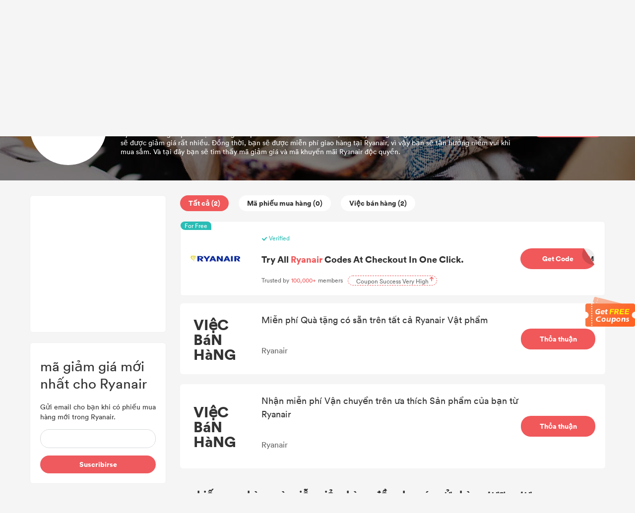

--- FILE ---
content_type: text/html; charset=UTF-8
request_url: https://promo.dealam.com/vn/store/ryanair-6761/
body_size: 19157
content:
<!doctype html>
<html
     lang="vi">
<head>
    <title>2 Ryanair mã khuyến mại và Mã chứng từ cho tháng 2 2026</title>
    <meta http-equiv="Content-Type" content="text/html; charset=utf-8"/>
    <meta name='ir-site-verification-token' value='-293801344'/>
    <meta name="viewport" content="width=device-width, initial-scale=1.0, maximum-scale=1.0, user-scalable=no">
    <meta content="mã giảm giá,phiếu mua hàng,miễn giảm,mã khuyến mại,Mã chứng từ,mã" name="keywords"/>
    <meta content="Ryanair Tất cả các phiếu thưởng đã được cập nhật gần đây. 20% Ryanair mã giảm giá và phiếu mua hàng có thể tiết kiệm nhiều hơn nữa. Bạn cũng có thể kiểm tra miễn giảm để tìm thêm mã giảm giá cho sản phẩm yêu thích của mình." name="description"/>
    <link rel="shortcut icon" href="/favicon.ico"/>
    <meta name="robots" content="index,follow"/>
    <link rel="stylesheet" href="https://promo.dealam.com/static/v2/css/public.css">

    <link data-n-head="ssr" data-hid="canonical" rel="canonical" href="https://promo.dealam.com/vn/store/ryanair-6761/">
    <script src="https://www.dealam.com/Tpl/default/Public/js/jquery-1.7.2.min.js"></script>
    <script src="https://promo.dealam.com/static/scroll/jquery.nicescroll.min.js"></script>



    <!-- 联盟验证 -->
    <!-- WGCCxxx -->
        
    
    
    <style type="text/css">
        .google-ad {
            text-align: center;
        }
        .m-ad {
            display: none;
        }

        @media (max-width: 768px) {
            /*.pc-ad {
                display: none;
            }

            .m-ad {
                max-width: 100%;
                display: block;
            }*/
            .m-none {
                display: none !important;
            }
        }
    </style>


    
    <script async="async" src="https://www.google.com/adsense/search/ads.js"></script>

    <!-- google 搜索广告-->

    <script type="text/javascript" charset="utf-8">
        (function (g, o) {
            g[o] = g[o] || function () {
                (g[o]['q'] = g[o]['q'] || []).push(
                    arguments)
            }, g[o]['t'] = 1 * new Date
        })(window, '_googCsa');
    </script>

    <!-- Global site tag (gtag.js) - Google Ads: 726380932 -->
    <script async src="https://www.googletagmanager.com/gtag/js?id=AW-726380932"></script>
    <script>
        window.dataLayer = window.dataLayer || [];

        function gtag() {
            dataLayer.push(arguments);
        }

        gtag('js', new Date());

        gtag('config', 'AW-726380932');
    </script>

    <!-- Meta Pixel Code -->
    <script>
        !function(f,b,e,v,n,t,s)
        {if(f.fbq)return;n=f.fbq=function(){n.callMethod?
            n.callMethod.apply(n,arguments):n.queue.push(arguments)};
            if(!f._fbq)f._fbq=n;n.push=n;n.loaded=!0;n.version='2.0';
            n.queue=[];t=b.createElement(e);t.async=!0;
            t.src=v;s=b.getElementsByTagName(e)[0];
            s.parentNode.insertBefore(t,s)}(window,document,'script',
            'https://connect.facebook.net/en_US/fbevents.js');
        fbq('init', '706298320888420');
        fbq('track', 'PageView');
    </script>
    <noscript>
        <img height="1" width="1"
             src="https://www.facebook.com/tr?id=706298320888420&ev=PageView
&noscript=1"/>
    </noscript>
    <!-- End Meta Pixel Code -->

    <script>
        window.addEventListener('DOMContentLoaded', function (event) {

            if (window.location.href.includes('/store/')) {
                document.querySelectorAll(".coupon-item").forEach(function (e) {
                    e.addEventListener('click', function () {
                        gtag('event', 'conversion', {'send_to': 'AW-726380932/6Sx4CLidkr4DEITjrtoC'});
                        fbq('track', 'Purchase');
                    });
                });
            }
            ;

        });
    </script>

</head>
<body>
<div id="moolah_pop_id" style="height: 5px;min-height: 5px;width: 100%;background-color: #fff;"></div>
            <style>
    .header-wrapper {
        padding: 30px 0;
        padding-top: 10px;
        padding-bottom: 20px;
        background: #fff;
        border-bottom: 1px solid #eaeaea;
        position: relative;
    }

    .header {
        /*display: flex;*/
        margin-top: 10px;
    }

    .logo {
        width: 200px;
        /* height: 56px; */
        display: inline-block;
    }

    .logo > img {
        vertical-align: unset;
        width: 100%;
    }

    .nav {
        padding: 0 0 0 30px;
        display: inline-block;
    }

    .nav > ul > li {
        /* line-height: 100px;
        height: 60px; */
        padding: 0 30px;
        display: block;
        font-weight: 500;
        color: #3C3C3C;
        /* padding-bottom: 5px; */
        font-size: 20px;
        float: left;
    }

    .nav > ul > li > a:hover {
        color: #E44245;
    }

    .nav > ul > li > a {
        font-size: 14px;
    }

    .search {
        /*display: flex;*/
        height: 36px;
        /*width: 40%;*/
        margin: 0;
        z-index: 103;
        /*float: right;*/
        /* margin-top: 16px; */
        line-height: 36px;
        width: 390px;
        box-shadow: 0px 0px 9px 0px rgba(153, 153, 153, 0.33);
        border-radius: 18px;
    }

    .search-input {
        position: relative;
        background: #fff;
        border-radius: 18px;
        /* border: 1px solid #e1e1e1; */
        width: 100%;
        height: 100%;
        display: flex;
    }

    .search-input > input {
        width: 100%;
        border-radius: 18px;
    }

    .search-button {
        display: flex;
        width: 44px;
        height: 36px;
    }

    .search-button > img {
        margin-left: 15px;
        margin-right: 10px;
        vertical-align: middle;
        width: 14px;
    }

    .header-right {
        float: right;
        display: flex;
        align-items: center;
    }

    .locale {
        cursor: pointer;
        font-size: 14px;
        z-index: 10;
        text-align: center;
        margin-left: 20px;
        /* margin-top: 25px; */
        width: 60px;
        position: relative;
        color: #333;
    }

    .locale:after {
        content: "";
        border-left: 4px solid transparent;
        border-right: 4px solid transparent;
        border-top: 4px solid #555;
        position: relative;
        width: 0;
        top: 11px;
        right: -8px;
    }

    .locale-list-box {
        display: none;
        top: 30px;
        left: -18px;
        width: 130px;
        position: absolute;
        background: #fff;
        /* box-shadow: darkgrey 0px 0px 5px 0px; */
        box-shadow: 0px 0px 9px 0px rgba(153, 153, 153, 0.33);
        border-radius: 6px;
        padding: 10 0;
    }

    .lang-item {
        display: block;
        height: 30px;
        line-height: 30px;
    }

    .lang-item:hover {
        background: #FFEFEF;
    }


    .area {
        cursor: pointer;
        font-size: 14px;
        z-index: 10;
        text-align: center;
        margin-left: 20px;
        /* margin-top: 25px; */
        /*width: 60px;*/
        position: relative;
        color: #333;
    }

    .area:after {
        content: "";
        border-left: 4px solid transparent;
        border-right: 4px solid transparent;
        border-top: 4px solid #555;
        position: relative;
        width: 0;
        top: 11px;
        right: -8px;
    }

    .area-list-box {
        display: none;
        top: 30px;
        right: 20%;
        width: 200px;
        position: absolute;
        background: #fff;
        /* box-shadow: darkgrey 0px 0px 5px 0px; */
        box-shadow: 0px 0px 9px 0px rgba(153, 153, 153, 0.33);
        border-radius: 6px;
        /*padding: 10 0;*/
        max-height: 60vh;
        overflow: auto !important;
    }
    .area-list-box::-webkit-scrollbar {
        display: none;
    }

    .area-item {
        display: block;
        height: 30px;
        line-height: 30px;
    }

    .area-item:hover {
        background: #FFEFEF;
    }


    /*搜索*/
    .search-result {
        display: none;
        position: absolute;
        top: 40px;
        border: 1px solid #e6e6e6;
        background: #fff;
        width: 100%;
        border-radius: 8px;
        overflow-y: scroll;
        max-height: 278px;
        z-index: 999;

    }

    /* 隐藏默认的滚动条 */
    .search-result::-webkit-scrollbar {
        width: 8px;
    }

    /* 滚动条滑块 */
    .search-result::-webkit-scrollbar-thumb {
        width: 1px;
        height: 10px;
        background: #D8D8D8;
        border-radius: 3px;
    }

    /* 滚动条轨道 */
    .search-result::-webkit-scrollbar-track {
        border-radius: 10px;
    }

    /* 滚动条滑块在轨道上的动画效果 */
    /*.search-result::-webkit-scrollbar-thumb:hover {
        background: linear-gradient(45deg, #e73c7e, #23a6d5);
    }*/


    .search-store-item {
        display: block;
        line-height: 27px;
        padding: 5px 0;
        padding-left: 10px;
        color: #000 !important;
    }

    .search-store-item:hover {
        background: #F8F8F8;
    }

    ::-webkit-input-placeholder { /* WebKit browsers */
        color: #999;
        font-size: 14px;
    }

    .header-nav {
        display: flex;
        align-items: center;
    }

    @media (max-width: 768px) {
        .locale-list-box {
            left: -65px;

        }

        .header-nav {
            width: 65%;
        }

        /*.header-wrapper {*/
        /*    position: fixed ;*/
        /*    top: 0;*/
        /*    left: 0;*/
        /*    z-index:  999;*/
        /*}*/
        .area-list-box {
            display: none;
            top: 30px;
            right: -20%;
            overflow: auto !important;
        }

        .search {
            display: none;
        }

        .nav {
            padding: unset;
        }

        .header {
            margin-top: 0;
        }

        .nav > ul > li {
            line-height: 60px;
            padding: unset;
            height: 60px;
            margin-left: 20px;
        }

        .nav > ul > li:first-child {
            margin-left: 0px;
        }

        .header-wrapper {
            padding: unset;
            padding-top: 16px;
            position: fixed;
            z-index: 100000;
            /*overflow: hidden;*/
            width: 100%;
            margin-top: -5px;
        }

        .locale {
            /* margin-top: 18px; */
        }

        .logo {
            width: 80px;
            margin-right: 10px;
            display: inline-block;
            vertical-align: middle;
        }

        .logo > img {
            width: 80px;
        }
    }
</style>

<script>


        function selectArea() {
            var status = $("#is_show").val();
            if (status == 0) {
                $(".area-list-box").show();
                $("#is_show").val(1);
            } else {
                $(".area-list-box").hide();
                $("#is_show").val(0);
            }
        }
        $(function () {
            //  语言切换
            let timeout1;
            $(".area").mousemove(function () {
                // $(".area-list-box").stop();
                clearTimeout(timeout1);
                timeout = setTimeout(() => {
                    $(".area-list-box").show();
                }, 200);
            })
            $('.area').mouseleave(function () {
                // $(".area-list-box").stop();
                clearTimeout(timeout1);
                timeout1 = setTimeout(() => {
                    $(".area-list-box").hide();
                }, 200);
            })

            //  语言切换
            let timeout;
            $(".locale").mousemove(function () {
                // $(".locale-list-box").stop();
                clearTimeout(timeout);
                timeout = setTimeout(() => {
                    $(".locale-list-box").show();
                }, 200);
            })
            $('.locale').mouseleave(function () {
                // $(".locale-list-box").stop();
                clearTimeout(timeout);
                timeout = setTimeout(() => {
                    $(".locale-list-box").hide();
                }, 200);
            })

            var searchResult = {};

            // 搜索
            $("#search").keyup(function () {
                if ($(this).val().length > 1) {
                    $('.boxwithoutvalue').css('display', 'none');
                    searchResult.keyword = $(this).val();
                    $.get(getSearchUrl(), {
                        'keyword': $(this).val(),
                        '_token': $("#csrf_token").val()
                    }, function (result) {
                        setResultHtml(result)
                        addBoxWithoutValue()
                    });
                } else {
                    $("#search-store-result-null").remove();
                    $(".search-result .search-store-item").remove();
                    addBoxWithoutValue()
                }
            });
            //滑动事件
            var isRequest = false;
            $('.search-result').scroll(function () {
                if ($(this)[0].scrollHeight - $(this).scrollTop() - $(this).height() < 100 && !isRequest) {
                    if (searchResult.data.current_page < searchResult.data.last_page) {
                        var nextPage = searchResult.data.current_page + 1;
                        isRequest = true;
                        $.get(getSearchUrl(), {
                            'keyword': searchResult.keyword,
                            'page': nextPage,
                            '_token': $("#csrf_token").val()
                        }, function (result) {
                            setResultHtml(result, 'append', false)
                            isRequest = false;
                            addBoxWithoutValue()
                        });
                    }
                }
            });

            function getSearchUrl() {
                                var dir = 'stores'
                
                
                

                var areaName = 'vn';
                if (areaName == '') {
                    var url = "/" + dir + "/search/";
                } else {
                    var url = "/vn/" + dir + "/search/";
                }

                return url;
            }

            function setResultHtml(result, addType = 'html', addNull = true) {
                var resultHtml = "";
                if (result.code == 200) {
                    var reg = new RegExp('(' + searchResult.keyword + ')', 'gi');
                                            for (var i = 0; i < result.data.length; i++) {
                        var str = result.data[i].store_name.replaceAll(reg, "<strong>$1</strong>");
                        resultHtml += '<a class="search-store-item" href="' + result.data[i].url + '">' + str + '</a>';
                    }
                                    }

                if (resultHtml == "" && addNull) {
                    //resultHtml = '<div class="search-store-item" id = "search-store-result-null">Null</div>';
                }
                if (addType == 'html') {
                    $(".search-result").html(resultHtml);
                } else {
                    $("#search-store-result-null").remove();
                    $(".search-result").append(resultHtml);
                }

                            }

            $("#locale-list-box").niceScroll({
                cursorcolor: "#999",
                cursorwidth: "8px"
            });
            $(".area-list-box").niceScroll({
                cursorcolor: "#999",
                cursorwidth: "8px"
            });
        })
</script>
<input type="hidden" id="csrf_token" name="_token" value="0jspHZiSFFEnG0ZKgrc8zUNjkxhcqE4VSy0XV60t">
<div class="header-wrapper">
    <div class="wrapper header" style="display: flex;justify-content: unset;align-items: center;">
        <a href="/">
            <div class="logo">
                <style>
                    .m-logo {
                        display: none;
                    }

                    .pc-logo {
                        display: block;
                    }

                    @media (max-width: 990px) {
                        .m-logo {
                            display: block;
                        }

                        .pc-logo {
                            display: none;
                        }
                    }
                </style>
                <img class="pc-logo" src="/static/v2/images/logo.svg" alt="DealAm">
                <img class="m-logo" src="/static/v2/images/logo_m.svg" alt="DealAm">
            </div>
        </a>
        <div class="header-nav" style="">
            <div class="nav">
                <ul style="display:flex;">
                    
                    
                    
                    <li>
                                                    <a href="https://promo.dealam.com/vn/stores/">Cửa hàng</a>
                                            </li>
                                        
                </ul>
            </div>
            <div class="header-right">
                <div class="search">
                    <div class="search-input">
                        <div class="search-button">
                            <img src="/static/v2/images/search.svg" alt="">
                        </div>
                        <input type="text" id="search" autocomplete="off"
                               onfocus="addBoxWithoutValue()"
                               placeholder="Tìm cửa hàng, thương hiệu và phiếu giảm giá yêu thích của bạn">
                        <div class="search-result">
                        </div>
                        <style>
    .boxwithoutvalue {
        /*width: 372px;*/
        background: #FFFFFF;
        box-shadow: 0px 0px 8px 0px rgba(0, 0, 0, 0.05);
        border-radius: 8px;
        position: absolute;
        top: 40px;
        left: 0px;
        display: none;
        padding: 15px;
        padding-right: 5px;
        z-index: 10;
    }

    .boxwithoutvalue .title {
        font-size: 14px;
        font-family: Circular-Bold, Circular;
        font-weight: bold;
        color: #333333;
        line-height: 18px;
    }

    .boxwithoutvalue .content {
        width: 100%;
        display: flex;
        flex-wrap: wrap;
        gap: 10px;
        margin-top: 10px;
    }

    .boxwithoutvalue .content a {
        display: inline-block;
        /*height: 28px;*/
        background: #F4F4F4;
        border-radius: 14px;
        line-height: 28px;
        padding: 0 11px;
        font-size: 14px;
        font-family: Circular-Book, Circular;
        font-weight: normal;
        color: #333333;
    }
</style>
<script>
    function addBoxWithoutValue() {
        let thisvalue = document.getElementById("search").value;
        if (thisvalue == '') {
            $('.boxwithoutvalue').css('display', 'block')
            $('.addBoxMengceng').css('display', 'block')
        } else {
            $('.boxwithoutvalue').css('display', 'none')
            $('.addBoxMengceng').css('display', 'none')
        }
        if ($(".search-result").children().length > 0) {
            $(".search-result").show();
            $('.addBoxMengceng').show();
        } else {
            $(".search-result").hide();
        }
    }

    function addBoxnone() {
        $('.boxwithoutvalue').css('display', 'none')
        $('.addBoxMengceng').css('display', 'none')
        $(".search-result").hide();
    }
</script>
<div class="addBoxMengceng"
     style="display: none;position: fixed;top: 0;left: 0;width: 100vw;height: 100vh;background: transparent;z-index: 8;"
     onclick="addBoxnone()"></div>
                    </div>
                </div>

                <div class="area" onclick="selectArea()">
                    <input type="hidden" id="is_show" value="0">
                    VN
                    <div class="area-list-box">
                                                    <a class="area-item"
                               href=" https://www.dealam.com/coupons/ "
                            >
                                United States (US)
                            </a>
                                                    <a class="area-item"
                               href=" https://promo.dealam.com/fr/"
                            >
                                La France (FR)
                            </a>
                                                    <a class="area-item"
                               href=" https://promo.dealam.com/de/"
                            >
                                Deutschland (DE)
                            </a>
                                                    <a class="area-item"
                               href=" https://promo.dealam.com/jp/"
                            >
                                日本 (JP)
                            </a>
                                                    <a class="area-item"
                               href=" https://promo.dealam.com/ae/"
                            >
                                United Arab Emirates (AE)
                            </a>
                                                    <a class="area-item"
                               href=" https://promo.dealam.com/ar/"
                            >
                                Argentina (AR)
                            </a>
                                                    <a class="area-item"
                               href=" https://promo.dealam.com/at/"
                            >
                                Österreich (AT)
                            </a>
                                                    <a class="area-item"
                               href=" https://promo.dealam.com/be/"
                            >
                                Belgique (BE)
                            </a>
                                                    <a class="area-item"
                               href=" https://promo.dealam.com/bg/"
                            >
                                България (BG)
                            </a>
                                                    <a class="area-item"
                               href=" https://promo.dealam.com/br/"
                            >
                                Brasil (BR)
                            </a>
                                                    <a class="area-item"
                               href=" https://promo.dealam.com/ch/"
                            >
                                die Schweiz (CH)
                            </a>
                                                    <a class="area-item"
                               href=" https://promo.dealam.com/cl/"
                            >
                                Chile (CL)
                            </a>
                                                    <a class="area-item"
                               href=" https://promo.dealam.com/co/"
                            >
                                Colombia (CO)
                            </a>
                                                    <a class="area-item"
                               href=" https://promo.dealam.com/cz/"
                            >
                                Česká republika (CZ)
                            </a>
                                                    <a class="area-item"
                               href=" https://promo.dealam.com/dk/"
                            >
                                Danmark (DK)
                            </a>
                                                    <a class="area-item"
                               href=" https://promo.dealam.com/eg/"
                            >
                                جمهورية مصر العربية‎ (EG)
                            </a>
                                                    <a class="area-item"
                               href=" https://promo.dealam.com/es/"
                            >
                                España (ES)
                            </a>
                                                    <a class="area-item"
                               href=" https://promo.dealam.com/fi/"
                            >
                                Suomi (FI)
                            </a>
                                                    <a class="area-item"
                               href=" https://promo.dealam.com/hk/"
                            >
                                香港特別行政區 (HK)
                            </a>
                                                    <a class="area-item"
                               href=" https://promo.dealam.com/hu/"
                            >
                                Magyarország (HU)
                            </a>
                                                    <a class="area-item"
                               href=" https://promo.dealam.com/id/"
                            >
                                Indonesia (ID)
                            </a>
                                                    <a class="area-item"
                               href=" https://promo.dealam.com/ie/"
                            >
                                Ireland (IE)
                            </a>
                                                    <a class="area-item"
                               href=" https://promo.dealam.com/in/"
                            >
                                India (IN)
                            </a>
                                                    <a class="area-item"
                               href=" https://promo.dealam.com/it/"
                            >
                                Italia (IT)
                            </a>
                                                    <a class="area-item"
                               href=" https://promo.dealam.com/kr/"
                            >
                                한국 (KR)
                            </a>
                                                    <a class="area-item"
                               href=" https://promo.dealam.com/mx/"
                            >
                                México (MX)
                            </a>
                                                    <a class="area-item"
                               href=" https://promo.dealam.com/mys/"
                            >
                                Malaysia (MY)
                            </a>
                                                    <a class="area-item"
                               href=" https://promo.dealam.com/nl/"
                            >
                                Nederland (NL)
                            </a>
                                                    <a class="area-item"
                               href=" https://promo.dealam.com/no/"
                            >
                                Norge (NO)
                            </a>
                                                    <a class="area-item"
                               href=" https://promo.dealam.com/nz/"
                            >
                                New Zealand (NZ)
                            </a>
                                                    <a class="area-item"
                               href=" https://promo.dealam.com/ph/"
                            >
                                Philippines (PH)
                            </a>
                                                    <a class="area-item"
                               href=" https://promo.dealam.com/pl/"
                            >
                                Polska (PL)
                            </a>
                                                    <a class="area-item"
                               href=" https://promo.dealam.com/pt/"
                            >
                                Portugal (PT)
                            </a>
                                                    <a class="area-item"
                               href=" https://promo.dealam.com/ro/"
                            >
                                România (RO)
                            </a>
                                                    <a class="area-item"
                               href=" https://promo.dealam.com/ru/"
                            >
                                Россия (RU)
                            </a>
                                                    <a class="area-item"
                               href=" https://promo.dealam.com/sa/"
                            >
                                Saudi Arabia (SA)
                            </a>
                                                    <a class="area-item"
                               href=" https://promo.dealam.com/se/"
                            >
                                Sverige (SE)
                            </a>
                                                    <a class="area-item"
                               href=" https://promo.dealam.com/sg/"
                            >
                                Singapore (SG)
                            </a>
                                                    <a class="area-item"
                               href=" https://promo.dealam.com/si/"
                            >
                                Slovenščina (SI)
                            </a>
                                                    <a class="area-item"
                               href=" https://promo.dealam.com/sk/"
                            >
                                Slovensko (SK)
                            </a>
                                                    <a class="area-item"
                               href=" https://promo.dealam.com/th/"
                            >
                                ประเทศไทย (TH)
                            </a>
                                                    <a class="area-item"
                               href=" https://promo.dealam.com/tr/"
                            >
                                hindi (TR)
                            </a>
                                                    <a class="area-item"
                               href=" https://promo.dealam.com/tw/"
                            >
                                中國台灣 (TW)
                            </a>
                                                    <a class="area-item"
                               href=" https://promo.dealam.com/ua/"
                            >
                                Украина (UA)
                            </a>
                                                    <a class="area-item"
                               href=" https://promo.dealam.com/vn/"
                            >
                                Việt Nam (VN)
                            </a>
                                            </div>
                </div>

                            </div>
        </div>
    </div>
</div>
    
<div class="container">
        <script type="text/javascript" charset="utf-8">
        $(function () {
            if (window.screen.width < 900) {
                var offset = 100;
            } else {
                var offset = 120;
            }
            var top = $(".store-coupon-right").offset().top - offset;
            $("html, body").animate({
                scrollTop: top + "px"
            }, {
                duration: 500,
                easing: "swing"
            });
            $(".wrapper header").css('position', 'fixed')
        })

            </script>
    <style>
        /* google ad style */
        .adsbygoogle-parent{
            height: 167px;
            width: 100%;
            position: relative;
            padding-bottom: 20px;
            overflow: hidden;
            box-sizing: border-box;
        }
        .adsbygoogle-parent .advertisement-title{
            background: #eaeaea;
            border-radius: 8px;
            color: #222;
            display: inline-block;
            font-size: 12px;
            font-weight: 500;
            height: 22px;
            line-height: 22px;
            padding: 0 6px;
            text-align: center;
            position: relative;
        }

        .adsbygoogle-parent .adsbygoogle.list-item{
            height: 120px;
            width: 100%;
            background: #fff;
            border-radius:6px;
        }
    </style>
    <style>
        .background-red {
            background-color: #FF4E4E !important;
        }

        .coupon-item {
            position: relative;
        }

        .coupon-exclusive-tag {
            position: absolute;
            left: 0;
            top: 0;
            overflow: hidden;
            z-index: 999;
        }

        .coupon-exclusive-bg {
            width: 131px;
            height: auto;
            text-align: center;
            transform: rotate(-45deg) scale(0.7);
            background-color: #FF4E4E;
            color: #fff;
            position: relative;
            left: -39px;
            top: -26px;
            margin-top: 38px;
        }

        .coupon-exclusive-bg .text {
            font-size: 16px;
            font-weight: 700;
            color: #fff;
        }
    </style>
    <style type="text/css">
        /*Black Friday*/
        .black-5-outer {
            width: 64px;
            height: 64px;
            position: absolute;
            left: 0;
            top: 0;
            overflow: hidden;
        }

        .balck-5-tips {
            width: 119px;
            height: auto;
            text-align: center;
            transform: rotate(
                -45deg) scale(0.7);
            background-color: #000;
            color: #fff;
            position: relative;
            padding-top: 50px;
            left: -52px;
            top: -35px;
            line-height: 15px;
            padding-bottom: 3px;
            line-height: 16px;
        }

        .balck-5-tips .l1 {
            font-size: 12px;
            color: #fff;
            display: block;
        }

        .balck-5-tips .l2 {
            font-size: 16px;
            color: #fff;
        }

    </style>
    <div class="wrapper">
        <style>
            .bread-nav {
                font-size: 12px;
                margin: 8px 0;
            }
        </style>
        <div class="bread-nav">
        <span>
            <a href="/vn/">Trang chủ</a>
        </span> >
            <span>
            <a href="/vn/stores/">Cửa hàng</a>
        </span> >
            <span>
            <a href="https://promo.dealam.com/vn/store/ryanair-6761/">
                Ryanair
            </a>
        </span>
        </div>
    </div>
    <!-- store -->
    <style>
        .store-info-box {
            background-color: rgb(111 110 110 / 29%);
            height: 217px;
            background: url('/static/v2/images/cat_bg_4.jpg') center 0;
            position: relative;
        }

        .store-info-mask {
            background-color: rgba(0, 0, 0, 0.5);
            width: 100%;
            height: 100%;
            position: absolute;
            z-index: 0;
            top: 0;
        }

        .store-info {
            display: flex;
            flex-wrap: wrap;
            align-items: center;
            justify-content: space-between;
            height: 100%;
            z-index: 1;
            position: relative;
        }

        .store-logo-box {
            width: 155px;
            height: 155px;
            border-radius: 50%;
            background: #fff;
            display: flex;
            justify-content: center;
            align-items: center;
        }

        .store-logo-box > img {
            /*width: 108px;
            height: 54px;*/
            max-width: 86%;
            max-height: 100%;
            border-radius: 50%;
        }

        .store-name {
            color: #fff;
            padding: 0;
            font-size: 22px;
            font-weight: 700;
        }

        .store-introduction {
            width: 800px;
            color: #fff;
            text-overflow: ellipsis;
            display: -webkit-box !important;
            -webkit-box-orient: vertical;
            -webkit-line-clamp: 3 !important;
            overflow: hidden;
            font-size: 14px;
            line-height: 18px;
            margin-top: 10px;
        }

        .store-buy {
            width: 150px;
            height: 42px;
            line-height: 42px;
            float: right;
            display: block;
            color: #fff;
            background: #F0585A;
            text-align: center;
            border-radius: 20px;
            overflow: hidden;
            cursor: pointer;
            font-size: 14px;
            font-weight: 700;
        }

        .store-info > div > .max-discount {
            color: #fff;
            padding: 0;
            font-size: 14px;
            margin-top: 10px;
            font-weight: 700;
        }

        .dx_code_coupons {
            cursor: pointer;
        }

        .moolah-title > p {
            overflow: hidden;
            white-space: normal;
            font-size: 18px;
            color: #333;
            font-weight: 600;
            margin-bottom: 20px;
            text-overflow: ellipsis;
        }

        .dx_code_coupons:hover .moolah-title > p {
            cursor: pointer;
            color: #F0585A;
        }

        @media (max-width: 968px) {
            .store-info {
                                                                                     flex-wrap: unset;
                                                                                  margin-right: 10px;
            }

            .store-logo-box {
                margin-right: 10px;
                width: 100px;
                height: 100px;
            }

            .store-name {
                font-size: 16px;
            }

            .store-introduction {
                font-size: 12px;
                width: 100%;
            }

            .store-info > div > .max-discount {
                font-size: 14px;
            }

            .store-info > a:last-child {
                                                                 display: none;
                                                                                 margin: auto;
            }

            .store-list {
                flex-flow: column-reverse;
            }

            .store-coupon-right {
                width: 100% !important;
            }

            .coupon-item-buy {
                display: none;
            }

            .count-button {
                margin-right: 10px !important;
                padding: 0 9px !important;
                font-size: 12px;
            }

            .coupon-item-title-title {
                font-size: 14px !important;
            }

            .coupon-item-title > p:last-child {
                display: none;
            }

        }
    </style>
    <div class="store-info-box">
        <div class="wrapper store-info">
            <a class="store-logo" href="https://promo.dealam.com/vn/transfer/store/6761">
                <div class="store-logo-box">
                    <img src="https://img.dealam.com/coupons_store_logo/ryanair.com.jpg?x-oss-process=image/quality,q_80/format,webp" alt="mã giảm giá Ryanair">
                </div>
            </a>
            <div>
                <h1 class="store-name">
                    mã giảm giá Ryanair - tháng 2 2026
                </h1>
                <h2 class="max-discount">
                    Giảm giá tất cả Ryanair Mã khuyến mãi &amp; Phiếu thưởng - Tối đa 20%% trong tháng 2 2026
                </h2>
                <div class="store-introduction">
                     Ryanair sẽ cung cấp cho bạn những sản phẩm mới nhất và hot nhất, với mã phiếu giảm giá và mã khuyến mãi Ryanair bạn sẽ được giảm giá rất nhiều.  Đồng thời, bạn sẽ được miễn phí giao hàng tại Ryanair, vì vậy bạn sẽ tận hưởng niềm vui khi mua sắm.  Và tại đây bạn sẽ tìm thấy mã giảm giá và mã khuyến mãi Ryanair độc quyền.
                </div>
            </div>
            <a rel="nofollow" target="_blank" href="https://promo.dealam.com/vn/transfer/store/6761">
                <div class="store-buy">
                    Đi đến
                </div>
            </a>
        </div>
        <div class="store-info-mask"></div>
    </div>

    <style>
        .store-coupon-left {
            width: 275px;
            height: 100%;
        }

        .store-coupon-right {
            width: 857px;
            margin-bottom: 50px;
            word-wrap: break-word;
            /*background: red;*/
        }

        .store-list {
            display: flex;
            justify-content: space-between;
            margin-top: 30px;
        }

        .count-button {
            cursor: pointer;
            border-radius: 20px;
            margin-right: 20px;
            height: 32px;
            font-weight: bold;
            border-radius: 20px;
            line-height: 32px;
            padding: 0 17px;
            background: #fff;
            color: #333;
            font-size: 14px;
            margin-bottom: 20px;
        }

        .count-button:hover {
            color: #EE6862;
        }

        .count-active {
            /* border: 1px solid #F0585A; */
            background: #F0585A;
            color: #fff;
            font-size: 14px;
            font-weight: 700;
        }

        .count-active:hover {
            color: #fff;
        }

        .count-box {
            display: flex;
            flex-wrap: wrap;
        }

        .coupon-item {
            cursor: pointer;
            display: flex;
            justify-content: space-between;
            margin-bottom: 20px;
            background: #fff;
            padding: 20px 0;
            border-radius: 6px;
        }
        .coupon-item.coupon-item-o-posf,
        .coupon-item.coupon-item-e-posf
        {
            display: none;
        }

        .coupon-item:hover .coupon-item-title-title {
            color: #F0585A;
        }

        .coupon-item-discount {
            width: 140px;
            /* border-right: 1px dashed #a6a6a6; */
            display: flex;
            justify-content: center;
            align-items: center;

        }

        .coupon-item-discount > span {
            color: #333;
            font-weight: 700;
            font-size: 30px;
            line-height: 30px;
        }

        .coupon-item-title {
            padding-left: 20px;
            width: 540px;

        }

        .coupon-item-buy {
            line-height: 42px;
            height: 42px;
            margin-right: 20px;
            align-self: center;
            width: 150px;
            text-align: center;
            border-radius: 20px;
            font-size: 14px;
            color: #fff;
            left: 0;
            top: 0px;
            transition: all .25s ease;
            z-index: 1;
            font-weight: 700;
        }

        .coupon-item-buy:hover {
            opacity: 0.9;
        }

        .coupon-item-show-code {
            background: #EDECEC;
            position: relative;

        }

        .coupon-item-show-code > .code-box {
            text-align: right;
            position: absolute;
            right: 2px;
            top: 0;
            z-index: 2;
            color: #333;
            width: 30px;
            height: 28px;
            overflow: hidden;
        }

        .coupon-item-show-code img {
            width: 100%;
            height: 100%;
            position: absolute;
            top: 0px;
            left: 0px;
            z-index: 4;
        }

        /* .coupon-item-show-code:after {
            border-bottom: solid 18px #da4142;
            border-left: solid 18px #da4142;
            border-right: solid 18px transparent;
            border-top: solid 18px transparent;
            border-radius: 0 0 0 10px;
            position: absolute;
            z-index: 2;

            display: block;
            position: absolute;
            width: 0px;
            height: 0px;
            top: 0;
            right: 0;
            content: "";
        } */
        .coupon-item-show-deal {
            background: #F0585A;
        }

        /* .coupon-item-show-code:before {
            border-top: solid 18px #e2e2e2;
            border-right: solid 18px #e2e2e2;
            border-left: solid 18px transparent;
            border-bottom: solid 18px transparent;

            display: block;
            position: absolute;
            width: 0px;
            height: 0px;
            top: 0;
            right: 0;
            content: "";
        } */

        .coupon-item-title-title {
            text-overflow: ellipsis;
            display: -webkit-box !important;
            -webkit-box-orient: vertical;
            -webkit-line-clamp: 3 !important;
            overflow: hidden;
            font-size: 18px;
            color: #333;
            margin-top: 0px;
            margin-bottom: 20px;
        }

        .coupon-item-title > p:last-child {
            margin: 0;
            font-size: 14px;
            color: #666;
        }

        /* 左边 */
        .store-coupon-left-item {
            padding-bottom: 20px;
            margin-bottom: 20px;
            background: #fff;
            border-radius: 6px;
            border: 1px solid #F0F0F0;
        }

        .store-coupon-left-item > div {
            padding: 0 20px;
            font-size: 14px;
            color: #333;
            line-height: 20px;
            word-wrap: break-word;
        }

        .store-coupon-left-item > h2 {
            font-size: 22px !important;
            color: #333;
            font-weight: bold;
            line-height: 24px;
            padding: 20px;
            overflow: hidden;
            text-overflow: ellipsis;
        }

        .store-coupon-left-discount-total {
            display: flex;
            /* border-bottom: 1px solid #EAEAEA; */
            justify-content: space-between;
            height: 30px;
            align-items: center;
        }

        .store-coupon-left-discount-total p {
            margin: 0px;
        }

        .store-coupon-left-discount-total p:last-child {
            font-weight: 700;
        }

        .clear-bottom-padding {
            padding-bottom: 0;
        }

        .recommend-store-item {
            margin-right: 10px;
            display: inline-block;
            margin-bottom: 10px;
        }

        .recommend-store-item:hover {
            color: #F0585A;
        }

        @media (max-width: 968px) {
            .store-coupon-left {
                width: 100%;
            }

            .coupon-item-discount {
                width: 353px;
                padding: 10px;
            }
        }

        .reviews-link {
            border-top: 1px solid #F0F0F0;
            margin-top: 20px;
            padding: 10px 0 0 20px;
        }

        .reviews-link a {
            font-size: 14px;
            font-weight: bold;
            color: #333333;
            line-height: 38px;
            padding-right: 20px;
            margin-top: 28px;
            cursor: pointer;
            background: url(/static/v2/images/icon/triangle.png) no-repeat;
            background-size: 5px 5px;
            background-position: right 55%;
            margin-right: 70px;
        }

        .reviews-link a:hover {
            color: #F0585A;
            background: url(/static/v2/images/icon/triangle_red.png) no-repeat;
            background-size: 5px 5px;
            background-position: right 55%;
            margin-right: 70px;
        }

        /* 左边 完*/
    </style>
    <div class="wrapper store-list">
        <div class="store-coupon-left">

            <script async src="https://securepubads.g.doubleclick.net/tag/js/gpt.js"></script>
            <script>
            window.googletag = window.googletag || {cmd: []};
            googletag.cmd.push(function() {
                googletag.defineSlot('/22810691244/dealam_promo_coupon_列表左_160*600', [[200, 446], [250, 360], [200, 200], [160, 600], [250, 250], [240, 400]], 'div-gpt-ad-1716451529098-0').addService(googletag.pubads());
                googletag.pubads().enableSingleRequest();
                googletag.enableServices();
            });
            </script>

                            <div class="store-coupon-left-item" style="display: flex;align-items: center;justify-content: center;padding-bottom: 0;aspect-ratio: 1;">
    <script async src="https://pagead2.googlesyndication.com/pagead/js/adsbygoogle.js?client=ca-pub-8129843157607958"
        crossorigin="anonymous"></script>
    <!-- dealam_DA promo_coupon_列表左上 -->
    <ins class="adsbygoogle"
        style="display:inline-block;width:275px;height:275px"
        data-ad-client="ca-pub-8129843157607958"
        data-ad-slot="5581400984"></ins>
    <script>
        (adsbygoogle = window.adsbygoogle || []).push({});
    </script>
</div>
            
            <div class="store-coupon-left-item">
    <style>
        .subscribe-block {
            /* display: flex; */
        }

        .subscribe-block-inputbox {
            width: 100%;
            /* position: relative; */
            margin-top: 15px;
        }

        .subscribe-block-inputbox input {
            width: 100%;
            height: 38px;
            background: #FFFFFF;
            border: 1px solid #d7dadb;
            border-radius: 18px;
            box-sizing: border-box;
            padding: 0px 15px 0px 15px;
        }

        .subscribe-block-inputbox .subscribe-submit {
            height: 36px;
            width: 100%;
            display: flex;
            justify-content: center;
            align-items: center;
            background: #EE5A5E;
            border-radius: 18px;
            color: #fff;
            user-select: none;
            cursor: pointer;
            font-weight: bold;
            margin-top: 15px;
        }

        .subscribe-block-inputbox .subscribe-submit:hover {
            opacity: 0.9;
        }

        .subscribe-block-tips {
            padding-top: 15px;
            font-size: 14px;
            display: none;
        }

        .subscribe-block-tips.subscribe-block-tips-processing {
            display: block;
        }

        .subscribe-block-tips.subscribe-block-tips-error {
            display: block;
            color: #ff0000;
        }

        .subscribe-block-tips.subscribe-block-tips-over {
            display: block;
        }
    </style>
    <div class="subscribe-block">
        <h2>mã giảm giá mới nhất cho Ryanair</h2>
        <div>Gửi email cho bạn khi có phiếu mua hàng mới trong Ryanair.</div>
        <div class="subscribe-block-inputbox">
            <input type="text">
            <div class="subscribe-submit">Suscribirse</div>
        </div>
        <div class="subscribe-block-tips">
        </div>
    </div>
    <script>
        $(function() {
            var submitSubscribeMessages = {
                over: "Đăng ký hết! Vui lòng kiểm tra hộp thư đến và kích hoạt đăng ký của bạn. Nếu bạn không nhận được email trong hộp thư đến, vui lòng kiểm tra thư mục thư rác." ,
                processing: "Đang xử lý đăng ký" ,
                email_invalid: "Địa chỉ email không hợp lệ" ,
                email_duplicate: "Lỗi! Bạn đã đăng ký với nhà cung cấp này và không thể đăng ký lại." ,
                request_to_fast: "Xin lỗi, bạn đã gửi quá nhiều yêu cầu. Vui lòng thử lại sau." ,
                common_error: "Lỗi! Vui lòng thử lại sau."
            }
            var handleSubmitSubscribeLocker = false;
            var handleSubmitSubscribe = function() {
                if (handleSubmitSubscribeLocker) {
                    return false;
                }
                handleSubmitSubscribeLocker = true;

                var subscribeEmail = $('.subscribe-block input').val().trim();
                // 判断是否正常的email
                if (!subscribeEmail || !subscribeEmail.match(/^[a-zA-Z0-9_.+-]+@[a-zA-Z0-9-]+\.[a-zA-Z0-9-.]+$/)) {
                    showSubmitSubscribeTip(submitSubscribeMessages['email_invalid'], 'error')
                    return false;
                }
                showSubmitSubscribeTip(submitSubscribeMessages['processing'], 'processing')
                var host = window.location.host.replace('promo', 'www');
                $.post(`https://${host}/index.php?m=store&a=insertNewSubscribe`, {
                    subscribeEmail,
                    sid: "6761"
                }, function(data) {
                    if (data.status == 0) {
                        var type = 'common_error'
                        if (data.info === 'Sorry, you have submitted too many requests. Please try again later.') {
                            type = 'request_to_fast';
                        } else if (data.info === 'Error! You have already subscribed to this store.') {
                            type = 'email_duplicate';
                        } else if (data.info === 'Error! Invalid email.') {
                            type = 'email_invalid';
                        }
                        showSubmitSubscribeTip(submitSubscribeMessages[type], 'error')
                    } else {
                        showSubmitSubscribeTip(submitSubscribeMessages['over'].replace('[EMAIL]', subscribeEmail), 'over')
                    }
                }, 'json');

            }
            var showSubmitSubscribeTip = function(message, type) {
                handleSubmitSubscribeLocker = false;
                $('.subscribe-block-tips').removeClass('subscribe-block-tips-processing');
                $('.subscribe-block-tips').removeClass('subscribe-block-tips-error');
                $('.subscribe-block-tips').removeClass('subscribe-block-tips-over');
                $('.subscribe-block-tips').addClass('subscribe-block-tips-' + type);
                $('.subscribe-block-tips').html(message)
            }
            $('.subscribe-submit').click(handleSubmitSubscribe)
            // 输入回车时提交
            $('.subscribe-block input').keypress(function(e) {
                if (e.which == 13) {
                    e.preventDefault();
                    handleSubmitSubscribe();
                }else{
                    return;
                }
            })
        })
    </script>
</div>
            
            <div class="store-coupon-left-item">
                <h2>Ryanair Mẹo phiếu mua hàng</h2>
                <div>
                    Bạn có thể tìm thấy TẤT CẢ các loại sản phẩm tại Ryanair, nơi bạn có thể đặt hàng nhanh chóng và dễ dàng.  Nếu bạn đặt hàng trực tuyến từ Ryanair, trước tiên bạn nên tìm mã khuyến mãi Ryanair để được hưởng lợi từ các hoạt động khuyến mại.  Với mã phiếu giảm giá Ryanair, bạn sẽ được giảm giá rất tốt.  Bạn chỉ cần nhập mã giảm giá Ryanair Khi đặt hàng vào ô trống cho sẵn.  Phiếu giảm giá Ryanair sắp hết hạn và bạn sẽ được hưởng khuyến mại trước khi hết hạn.
                </div>
                            </div>

                            <div class="store-coupon-left-item google-ad" style="padding-bottom:0 !important;">
                    <div id='div-gpt-ad-1716451529098-0' style='min-width: 160px; min-height: 200px;'>
                        <script>
                            googletag.cmd.push(function() { googletag.display('div-gpt-ad-1716451529098-0'); });
                        </script>
                    </div>
                </div>
            
            <div class="store-coupon-left-item clear-bottom-padding" style="padding: 20px 0px">
                <div class="store-coupon-left-discount-total">
                    <p>Tổng số phiếu mua hàng</p>
                    <p>2</p>
                </div>
                <div class="store-coupon-left-discount-total">
                    <p>Mã phiếu mua hàng</p>
                    <p>0</p>
                </div>
                <div class="store-coupon-left-discount-total">
                    <p>Việc bán hàng</p>
                    <p>2</p>
                </div>
                <div class="store-coupon-left-discount-total">
                    <p>Giảm giá tốt nhất</p>
                    <p>20%</p>
                </div>
            </div>

                            <div class="store-coupon-left-item moolah-ad moolah-ad-show">
                    <div class="lg-ad-box">
                        <div class="content">
                            <div class="sr_logo">
                                <img src="//image.dealam.com/no_picture.gif" data-src="https://img.dealam.com/coupons_store_logo/ryanair.com.jpg?x-oss-process=image/quality,q_80/format,webp"
                                        alt="">
                            </div>
                            <div class="title">
                                
                                                                    <span
                                        style="color: rgb(240, 88, 90);font-weight: 600;">2</span>
                                                                COUPONS FOUND!
                            </div>
                            <div class="mid_box">
                                <span
                                    style="color: #000;font-weight: 700;">Yearly Average Savings:</span>
                                <span>$112</span>
                                
                            </div>
                            <div class="apply_btn" id="moolah_btn" onclick="showAddMoolahPopNew('left_side')">
                                Apply All Codes
                            </div>
                            <div class="dec">
                                Moolah can test and apply all coupons in one click.
                            </div>
                        </div>
                    </div>
                </div>
                <script type="text/javascript">
                    setInterval(function () {
                        e = document.getElementById("moolah_btn")
                        Shaking(e)
                    }, 2000)

                    function Shaking(el) {
                        const maxDistance = 5 // 抖动偏移距离
                        const interval = 12 // 抖动快慢，数字越小越快，太小DOM反应不过来，看不出动画
                        const quarterCycle = 8 // 一次完整来回抖动的四分之一周期
                        let curDistance = 0
                        let direction = 1
                        const timer = setInterval(function () {
                            if (direction > 0) {
                                curDistance++
                                if (curDistance === maxDistance) {
                                    direction = -1
                                }
                            } else {
                                curDistance--
                                if (curDistance === -maxDistance) {
                                    direction = 1
                                }
                            }
                            el.style.left = curDistance + 'px';
                        }, interval)
                        setTimeout(function () {
                            clearInterval(timer)
                            el.style.left = '0 px';
                        }, maxDistance * interval * quarterCycle);
                    }
                </script>
                <style type="text/css">
                    @keyframes bounce-down {
                        0% {
                            transform: translateY(0px);
                        }
                        35% {
                            transform: translateY(-4px);
                        }
                        75% {
                            transform: translateY(0px);
                        }
                        100% {
                            transform: translateY(0px)
                        }
                    }

                    .lg-ad-box {
                        display: block;
                        width: 100%;
                        box-sizing: border-box;
                        background-color: #fff;
                        border-radius: 6px;
                    }

                    .lg-ad-box .content {
                        display: flex;
                        flex-direction: column;
                        align-items: center;
                        justify-content: space-between;
                        padding-top: 20px;
                    }

                    .lg-ad-box .content .sr_logo {
                        background-size: contain;
                        background-repeat: no-repeat;
                        width: 160px;
                        height: 60px;
                        text-align: center;
                    }

                    .lg-ad-box .content .sr_logo img {
                        max-height: 100%;
                        max-width: 100%;
                    }

                    .lg-ad-box .content .title {
                        margin-top: 24px;
                        font-size: 18px;
                        font-family: Circular;
                        font-weight: 700;
                        color: #333333;
                        text-align: center;
                    }

                    .lg-ad-box .content .mid_box {
                        margin-top: 15px;
                        width: 212px;
                        height: 32px;
                        background: #FFFFFF;
                        border: 1px #FF4E4E;
                        border-radius: 16px;
                        text-align: center;
                        line-height: 32px;
                        font-size: 14px;
                        border-style: dotted;
                    }

                    .lg-ad-box .content .mid_box span {
                        text-align: center;
                        font-weight: 700;
                        color: #FF4E4E;
                        font-size: 14px;
                    }

                    .lg-ad-box .content .apply_btn {
                        position: relative;
                        margin-top: 15px;
                        width: 212px;
                        height: 32px;
                        background: #FF4E4E;
                        border-radius: 16px;
                        line-height: 32px;
                        text-align: center;
                        font-size: 14px;
                        font-weight: bold;
                        color: #FFFFFF;
                        cursor: pointer;
                    }

                    .lg-ad-box .content .dec {
                        margin-top: 15px;
                        width: 205px;
                        font-size: 12px;
                        font-weight: normal;
                        color: #666666;
                        line-height: 16px;
                        text-align: center;
                    }

                </style>
            
            <div class="store-coupon-left-item">
                <h2>Cửa hàng mới</h2>
                <div>
                                            <a target="_blank" class="recommend-store-item"
                        href="https://promo.dealam.com/vn/store/mia-vn-64862/">
                            mã giảm giá MIA.vn
                        </a>
                                            <a target="_blank" class="recommend-store-item"
                        href="https://promo.dealam.com/vn/store/shopee-61133/">
                            mã giảm giá Shopee
                        </a>
                                            <a target="_blank" class="recommend-store-item"
                        href="https://promo.dealam.com/vn/store/concung-60244/">
                            mã giảm giá Concung
                        </a>
                                            <a target="_blank" class="recommend-store-item"
                        href="https://promo.dealam.com/vn/store/acfc-59126/">
                            mã giảm giá ACFC
                        </a>
                                            <a target="_blank" class="recommend-store-item"
                        href="https://promo.dealam.com/vn/store/optique-sergent-37019/">
                            mã giảm giá Optique sergent
                        </a>
                                    </div>
            </div>

            <div class="store-coupon-left-item">
                <h2>cửa hàng bình dân</h2>
                <div>
                                            <a target="_blank" class="recommend-store-item"
                           href="https://promo.dealam.com/vn/store/selectspecs-6762/">
                            mã giảm giá Select Specs
                        </a>
                                            <a target="_blank" class="recommend-store-item"
                           href="https://promo.dealam.com/vn/store/size-6766/">
                            mã giảm giá Size? UK
                        </a>
                                            <a target="_blank" class="recommend-store-item"
                           href="https://promo.dealam.com/vn/store/skechers-6768/">
                            mã giảm giá skechers.co.uk
                        </a>
                                            <a target="_blank" class="recommend-store-item"
                           href="https://promo.dealam.com/vn/store/skins-6769/">
                            mã giảm giá SKINS
                        </a>
                                            <a target="_blank" class="recommend-store-item"
                           href="https://promo.dealam.com/vn/store/sleekmakeup-6771/">
                            mã giảm giá Sleek MakeUP
                        </a>
                                            <a target="_blank" class="recommend-store-item"
                           href="https://promo.dealam.com/vn/store/smythstoys-6772/">
                            mã giảm giá Smyths Toys
                        </a>
                                            <a target="_blank" class="recommend-store-item"
                           href="https://promo.dealam.com/vn/store/snowinn-6773/">
                            mã giảm giá Snowinn
                        </a>
                                            <a target="_blank" class="recommend-store-item"
                           href="https://promo.dealam.com/vn/store/sportsshoes-6775/">
                            mã giảm giá SportsShoes
                        </a>
                                            <a target="_blank" class="recommend-store-item"
                           href="https://promo.dealam.com/vn/store/stories-6777/">
                            mã giảm giá &amp; Other Stories
                        </a>
                                            <a target="_blank" class="recommend-store-item"
                           href="https://promo.dealam.com/vn/store/stuartslondon-6778/">
                            mã giảm giá Stuarts London US &amp; CA
                        </a>
                                            <a target="_blank" class="recommend-store-item"
                           href="https://promo.dealam.com/vn/store/stuff4crafts-6779/">
                            mã giảm giá stuff4crafts.com
                        </a>
                                            <a target="_blank" class="recommend-store-item"
                           href="https://promo.dealam.com/vn/store/subsidesports-6780/">
                            mã giảm giá Subsidesports UK
                        </a>
                                            <a target="_blank" class="recommend-store-item"
                           href="https://promo.dealam.com/vn/store/superdry-6781/">
                            mã giảm giá Superdry US
                        </a>
                                            <a target="_blank" class="recommend-store-item"
                           href="https://promo.dealam.com/vn/store/surfdome-6782/">
                            mã giảm giá Surfdome
                        </a>
                                            <a target="_blank" class="recommend-store-item"
                           href="https://promo.dealam.com/vn/store/swiss-6784/">
                            mã giảm giá Swiss International Airlines
                        </a>
                                            <a target="_blank" class="recommend-store-item"
                           href="https://promo.dealam.com/vn/store/royalmint-6760/">
                            mã giảm giá The Royal Mint
                        </a>
                                            <a target="_blank" class="recommend-store-item"
                           href="https://promo.dealam.com/vn/store/ribblecycles-6759/">
                            mã giảm giá Ribble Cycles
                        </a>
                                            <a target="_blank" class="recommend-store-item"
                           href="https://promo.dealam.com/vn/store/regalrose-6757/">
                            mã giảm giá REGALROSE
                        </a>
                                            <a target="_blank" class="recommend-store-item"
                           href="https://promo.dealam.com/vn/store/reflexnutrition-6756/">
                            mã giảm giá Reflex Nutrition
                        </a>
                                            <a target="_blank" class="recommend-store-item"
                           href="https://promo.dealam.com/vn/store/rakuten-6755/">
                            mã giảm giá Rakuten.co.uk
                        </a>
                                            <a target="_blank" class="recommend-store-item"
                           href="https://promo.dealam.com/vn/store/radley-6754/">
                            mã giảm giá Radley UK
                        </a>
                                            <a target="_blank" class="recommend-store-item"
                           href="https://promo.dealam.com/vn/store/prettypolly-6753/">
                            mã giảm giá Pretty Polly
                        </a>
                                            <a target="_blank" class="recommend-store-item"
                           href="https://promo.dealam.com/vn/store/pretavoir-6752/">
                            mã giảm giá Pretavoir
                        </a>
                                            <a target="_blank" class="recommend-store-item"
                           href="https://promo.dealam.com/vn/store/powerhouse-fitness-6751/">
                            mã giảm giá Powerhouse Fitness
                        </a>
                                            <a target="_blank" class="recommend-store-item"
                           href="https://promo.dealam.com/vn/store/planetx-6749/">
                            mã giảm giá Planet X US
                        </a>
                                            <a target="_blank" class="recommend-store-item"
                           href="https://promo.dealam.com/vn/store/petsathome-6748/">
                            mã giảm giá Pets at Home
                        </a>
                                            <a target="_blank" class="recommend-store-item"
                           href="https://promo.dealam.com/vn/store/pavers-6747/">
                            mã giảm giá Pavers UK
                        </a>
                                            <a target="_blank" class="recommend-store-item"
                           href="https://promo.dealam.com/vn/store/partypoker-6746/">
                            mã giảm giá Party Poker
                        </a>
                                            <a target="_blank" class="recommend-store-item"
                           href="https://promo.dealam.com/vn/store/parkplaza-6745/">
                            mã giảm giá Park Plaza
                        </a>
                                            <a target="_blank" class="recommend-store-item"
                           href="https://promo.dealam.com/vn/store/palladiumboots-6744/">
                            mã giảm giá Palladium
                        </a>
                                    </div>
            </div>

                    </div>
        <div class="store-coupon-right">
            <div class="count-box">
                <div class="count-button count-active" type="all">
                    Tất cả (2)
                </div>
                <div class="count-button" type="code"> Mã phiếu mua hàng (0)
                </div>
                <div class="count-button" type="sales"> Việc bán hàng (2)</div>
            </div>
            <div class="store-coupon-list">
                                    <div class="coupon-item item-code moolah-ad moolah-ad-show dx_code_coupons"
                            style="position: relative;"
                            rel="nofollow" onclick="showAddMoolahPopNew('fixcoupon')">
                        <div class="coupon-item-discount" style="padding: 0 15px;">
                            <img style="max-width: 100%;max-height: 100%; " src="//image.dealam.com/no_picture.gif"
                                    data-src="https://img.dealam.com/coupons_store_logo/ryanair.com.jpg?x-oss-process=image/quality,q_80/format,webp">
                        </div>
                        <div class="coupon-item-title">
                            <span class="free"> For Free</span>
                            <div
                                style="color:#2ABDB5;display: inline-block;font-size: 12px"
                                class="verified">
                                <img

                                    src="https://img.gocashback.net/data/upload/store/2022/0722/0915e6cc2bb65e3a.png"> Verified
                            </div>
                            <div class="moolah-title">
                                <p class="">
                                    Try All  <span
                                        style="color: rgb(240, 88, 90);">Ryanair</span>  Codes At Checkout In One Click.
                                </p>
                            </div>
                            
                            <div style="font-size: 12px; color:#666;display: flex;">
                                Trusted by
                                <span style="color: rgb(240, 88, 90);padding: 0 4px;">100,000+</span>
                                members
                                                                    <div class="mid_box" style="position: relative;">
                                        Coupon Success 
                                        <span>
                                     Very High
                                <img
                                    style="height: 12px;width: 12px;margin-bottom: 2px;animation: bounce-down 1s ease-in-out infinite;position: absolute;bottom: 0;"
                                    src="//image.dealam.com/no_picture.gif"
                                    data-src="https://img.gocashback.net/data/upload/recommend_bg_img/2022/0722/39cbff89a0e68016.png"
                                    alt="">
                            </span>
                                    </div>
                                                            </div>
                        </div>
                        <div class="coupon-item-buy coupon-item-show-code">
                            <i style="font-style: normal;z-index: 10;position: relative;"> Get Code</i>
                            <span class="code-box">AM</span>
                            <img src="//image.dealam.com/no_picture.gif" data-src="/static/v2/images/have-code.png"
                                    alt="">
                        </div>
                    </div>
                
                <div class="google-ad" id="ad1" style="margin-bottom: 10px;"></div>

                

                <!-- HCSTART -->
                                <!-- HCEND -->

                <!-- CSTART -->
                                    <div onclick="goToBuy('/vn/transfer/t/1190520');" class="coupon-item item-sales coupon-item-o-post" data-coupon-item-idx="1" >
    
    
    <div class="coupon-item-discount">
        <span>VIệC<br/>BáN<br/>HàNG</span>
    </div>
    <div class="coupon-item-title">
        <p class="coupon-item-title-title">Miễn phí Quà tặng có sẵn trên tất cả Ryanair  Vật phẩm</p>
        <p style="display: inline-block; margin-right:10px;">
            Ryanair
        </p>
        <div style="display: inline-block">
                    </div>
    </div>
            <div class="coupon-item-buy coupon-item-show-deal">
            Thỏa thuận
        </div>
    </div>


                    
                    
                                    <div onclick="goToBuy('/vn/transfer/t/1190521');" class="coupon-item item-sales coupon-item-o-post" data-coupon-item-idx="2" >
    
    
    <div class="coupon-item-discount">
        <span>VIệC<br/>BáN<br/>HàNG</span>
    </div>
    <div class="coupon-item-title">
        <p class="coupon-item-title-title">Nhận miễn phí Vận chuyển trên ưa thích Sản phẩm của bạn từ Ryanair</p>
        <p style="display: inline-block; margin-right:10px;">
            Ryanair
        </p>
        <div style="display: inline-block">
                    </div>
    </div>
            <div class="coupon-item-buy coupon-item-show-deal">
            Thỏa thuận
        </div>
    </div>


                    
                    
                                <!-- CEND -->

                
                <!-- OCSTART -->
                                    <h2 class="faq-box-title">phiếu mua hàng và miễn giảm hàng đầu cho các cửa hàng tương tự</h2>
                                            <div onclick="goToBuy('2474435');" class="coupon-item  item-sales ">

                            
                            
                            <div class="coupon-item-discount">
                                <span>
                                    -35%
                                </span>
                            </div>
                            <div class="coupon-item-title">
                                <p class="coupon-item-title-title"> Big Bang For The Buck!  GIẢM GIÁ Hơn 35% Hộp Ngân sách</p>
                                <p style="display: inline-block; margin-right:10px;">
                                    
                                </p>
                                <div style="display: inline-block">
                                                                            Expires: 08/10/2026
                                                                    </div>
                            </div>
                                                            <div class="coupon-item-buy coupon-item-show-deal">
                                    Thỏa thuận
                                </div>
                                                    </div>
                                            <div onclick="goToBuy('880768');" class="coupon-item  item-sales ">

                            
                            
                            <div class="coupon-item-discount">
                                <span>
                                    -40%
                                </span>
                            </div>
                            <div class="coupon-item-title">
                                <p class="coupon-item-title-title">GIẢM GIÁ lên tới 30% + GIẢM THÊM 10% cho đơn hàng của bạn</p>
                                <p style="display: inline-block; margin-right:10px;">
                                    
                                </p>
                                <div style="display: inline-block">
                                                                            Expires: 08/10/2026
                                                                    </div>
                            </div>
                                                            <div class="coupon-item-buy coupon-item-show-deal">
                                    Thỏa thuận
                                </div>
                                                    </div>
                                            <div onclick="goToBuy('1032478');" class="coupon-item  item-sales ">

                            
                            
                            <div class="coupon-item-discount">
                                <span>
                                    VIệC<br/>BáN<br/>HàNG
                                </span>
                            </div>
                            <div class="coupon-item-title">
                                <p class="coupon-item-title-title">Bloch US - Đồ khiêu vũ dành cho người lớn</p>
                                <p style="display: inline-block; margin-right:10px;">
                                    
                                </p>
                                <div style="display: inline-block">
                                                                            Expires: 12/09/2026
                                                                    </div>
                            </div>
                                                            <div class="coupon-item-buy coupon-item-show-deal">
                                    Thỏa thuận
                                </div>
                                                    </div>
                                                    <!-- OCEND -->

                
                <div class="google-ad" id="ad2-footer" style="margin-bottom: 10px;"></div>

                
            </div>

            <style>
                .faq {
                    background: #fff;
                    padding: 20px;
                    padding-top: 0px;
                }

                .faq-box-title {

                    font-size: 22px !important;
                    color: #333;
                    font-weight: bold;
                    line-height: 24px;
                    padding: 20px;
                    overflow: hidden;
                    text-overflow: ellipsis;
                }

                .faq-title {
                    color: #3C3C3C;
                    padding-top: 16px;
                }

                .faq-q {
                    padding: 0px;
                    margin: 0px;
                    font-size: 14px;
                    color: #333;
                }
            </style>

            

            
        </div>
    </div>

    <style type="text/css">
        .mid_box {
            display: inline-block;
            width: 180px;
            height: 20px;
            background: #FFFFFF;
            border: 1px solid #F0585A;
            border-style: dashed;
            font-size: 12px;
            border-radius: 10px 10px 10px 10px;
            line-height: 20px;
            text-align: center;
            margin: 0 10px;
        }

        .free {
            position: absolute;
            top: 0;
            left: 0;
            /*width: 65px;*/
            padding: 0 8px;
            height: 17px;
            background: #2ABDB5;
            border-radius: 8px 8px 0px 9px;
            color: #ffffff;
            font-size: 12px;
            line-height: 17px;
            text-align: center;
        }

        .moolah-ad {
            background: #fff;
            margin-bottom: 15px;
            display: flex;
            justify-content: space-between;
            /*height: 110px;*/
            border-radius: 6px;
            border: 1px solid #F0F0F0;
        }

        .moolah-ad > img {
            max-width: 100%;
        }

        .moolah-ad-title {
            margin-top: 10px;
            font-size: 21px;
        }

        .moolah-ad-button {
            border: 1px solid #ee6862;
            height: 50px;
            line-height: 29px;
            font-size: 20px;
            margin-top: 15px;
            /* border-radius: 20px; */
            padding: 10px;
            /* background: #ee6862; */
            color: #ee6862;
        }

        .pycdeal {
            height: auto !important;
            word-break: break-all;
            text-overflow: ellipsis;
            display: -webkit-box;
            -webkit-box-orient: vertical;
            -webkit-line-clamp: 3;
            overflow: hidden;
            font-size: 14px;
            color: #333;
        }

        .card_box {
            vertical-align: middle;
            align-items: center;
            justify-items: center;
            align-content: center;
            display: flex;
        }
    </style>

    <script>
        $(function () {
            var salesPostCount= $(".item-sales.coupon-item-o-post").length
            var codePostCount= $(".item-code.coupon-item-o-post").length
            var salesPosfCount= $(".item-sales.coupon-item-o-posf").length
            var codePosfCount= $(".item-code.coupon-item-o-posf").length;

            var salesPostCountE= $(".item-sales.coupon-item-e-post").length
            var codePostCountE= $(".item-code.coupon-item-e-post").length
            var salesPosfCountE= $(".item-sales.coupon-item-e-posf").length
            var codePosfCountE= $(".item-code.coupon-item-e-posf").length;
            $(".count-button").click(function () {
                $(this).addClass("count-active");
                $(this).siblings().removeClass("count-active");
                var type = $(this).attr("type");
                var count = 0;
                var countE = 0;
                switch (type) {
                    case "all":
                        count = salesPostCount + codePostCount + salesPosfCount + codePosfCount
                        countE = salesPostCountE + codePostCountE + salesPosfCountE + codePosfCountE

                        $(".item-sales.coupon-item-o-post").css('display', 'flex');
                        $(".item-sales.coupon-item-o-posf").css('display', (count<=20 || couponListViewAll) ? 'flex' : 'none');

                        $(".item-code.coupon-item-o-post").css('display', 'flex');
                        $(".item-code.coupon-item-o-posf").css('display', (count<=20 || couponListViewAll) ? 'flex' : 'none');


                        $(".item-sales.coupon-item-e-post").css('display', 'flex');
                        $(".item-sales.coupon-item-e-posf").css('display', (countE<=10 || couponListViewAllE) ? 'flex' : 'none');

                        $(".item-code.coupon-item-e-post").css('display', 'flex');
                        $(".item-code.coupon-item-e-posf").css('display', (countE<=10 || couponListViewAllE) ? 'flex' : 'none');
                        break;
                    case "code":
                        count = codePostCount + codePosfCount
                        countE = codePostCountE + codePosfCountE
                        $(".item-sales.coupon-item-o-post").css('display', 'none');
                        $(".item-sales.coupon-item-o-posf").css('display', 'none');

                        $(".item-code.coupon-item-o-post").css('display', 'flex');
                        $(".item-code.coupon-item-o-posf").css('display', (count<=20 || couponListViewAll) ? 'flex' : 'none');

                        $(".item-sales.coupon-item-e-post").css('display', 'none');
                        $(".item-sales.coupon-item-e-posf").css('display', 'none');

                        $(".item-code.coupon-item-e-post").css('display', 'flex');
                        $(".item-code.coupon-item-e-posf").css('display', (countE<=10 || couponListViewAllE) ? 'flex' : 'none');
                        break;
                    case "sales":
                        count = salesPostCount + salesPosfCount
                        countE = salesPostCountE + salesPosfCountE
                        $(".item-sales.coupon-item-o-post").css('display', 'flex');
                        $(".item-sales.coupon-item-o-posf").css('display', (count<=20 || couponListViewAll) ? 'flex' : 'none');

                        $(".item-code.coupon-item-o-post").css('display', 'none');
                        $(".item-code.coupon-item-o-posf").css('display', 'none');

                        $(".item-sales.coupon-item-e-post").css('display', 'flex');
                        $(".item-sales.coupon-item-e-posf").css('display', (countE<=10 || couponListViewAllE) ? 'flex' : 'none');

                        $(".item-code.coupon-item-e-post").css('display', 'none');
                        $(".item-code.coupon-item-e-posf").css('display', 'none');
                        break;
                }
                $('#coupon-list-view-all-box').css('display', count>20 ? 'flex':'none')
                $('#coupon-list-view-all-box-e').css('display', countE>10 ? 'flex':'none')
            });
        })
    </script>

    <div style="width:100%;height: 1px;background: #fff"></div>

            <div class="moolah-pop" id="moolah-pop" style="display: none;">
            <div class="moolah-pop-index">
                <div class="moolah-pop-close">
                    <img id="moolah-pop-close" src="//image.dealam.com/no_picture.gif"
                            data-src="/static/v2/images/close.png" alt="">
                </div>
                <img class="moolah-pop-cover" src="//image.dealam.com/no_picture.gif"
                        data-src="/static/v2/images/moolah_pop.png"/>
                <div class="moolah-pop-tips">Moolah will test all codes in seconds to apply the best codes for you.
                </div>
                <a href="https://www.joinmoolah.com/?channel=dealam&utm_source=dealam&utm_page=coupon_store&utm_block=on_close&utm_tag1=Ryanair"
                    target="_blank"
                    class="moolah-pop-btn">
                     Add Moolah for Free
                </a>
            </div>
        </div>
    
    <script type="text/javascript">
        $('#moolah-pop-close').click(function () {
            $('#moolah-pop').hide()
        })
        $('#moolah_pop_id').hover(function () {
            if (sessionStorage.getItem('moolah_pop') === null) {
                $('#moolah-pop').show()
                sessionStorage.setItem('moolah_pop', 1)
            }
        })
    </script>
    <style>
        .moolah-pop {
            position: fixed;
            width: 100%;
            height: 100%;
            z-index: 100000;
            background-color: rgba(0, 0, 0, 0.6);
            top: 0;
        }

        .moolah-pop-index {
            position: absolute;
            width: 370px;
            height: 340px;
            top: calc(50% - 185px);
            left: calc(50% - 170px);
            border-radius: 6px;
            background: #FFFFFF;
            padding: 20px;
            box-sizing: border-box;
            display: flex;
            flex-direction: column;
            align-items: center;
            text-align: center;
        }

        .moolah-pop-close {
            display: flex;
            justify-content: end;
            width: 100%;
        }

        .moolah-pop-close > img {
            width: 20px;
            height: 20px;
            cursor: pointer;
        }

        .moolah-pop-cover {
            width: 200px;
            margin-top: 15px;
        }

        .moolah-pop-tips {
            line-height: 18px;
            font-size: 16px;
            color: #333333;
            font-weight: bold;
            margin-top: 20px;
        }

        .moolah-pop-btn {
            padding: 0 20px;
            height: 36px;
            line-height: 36px;
            background: #EB6C3D;
            border-radius: 18px;
            font-size: 14px;
            font-weight: bold;
            color: #FFFFFF !important;
            margin-top: 34px;
            display: block;
        }

        .add-moolah-pop {
            position: fixed;
            left: 0;
            top: 0;
            background-color: rgba(0, 0, 0, 0.5);
            z-index: 999;
            height: 100%;
            width: 100%;
            display: flex;
            justify-content: center;
            align-items: center;
        }

        .add-moolah-pop-index {
            position: absolute;
            width: 377px;
            height: 325px;
            background: #FFFFFF;
            box-shadow: 0px 0px 9px 0px rgb(153 153 153 / 33%);
            border-radius: 6px;
            display: flex;
            flex-direction: column;
            justify-content: space-evenly;
            align-items: center;
            padding: 0 25px 25px 25px;
        }

        .add-moolah-pop-logo {
            width: 100%;
            height: 55px;
            margin-bottom: 15px;
            text-align: center;
        }

        .add-moolah-pop-logo > img {
            max-width: 100%;
            max-height: 100%;
        }

        .add-moolah-pop-content {
            font-size: 16px;
            font-weight: 600;
            color: #333333;
            line-height: 18px;
            text-align: center;
        }

        .add-moolah-pop-btn {
            display: block;
            width: 307px;
            height: 37px;
            font-weight: 600;
            background: #F0585A;
            color: #ffffff;
            line-height: 37px;
            text-align: center;
            border-radius: 21px;
        }

        .add-moolah-pop-btn:hover {
            color: #fff;
            opacity: 0.9;
            /*transition: all 0.5s ease*/
        }

        .add-moolah-pop-close {
            text-align: right;
            height: 40px;
            width: 100%;
        }

        .add-moolah-pop-close > img {
            width: 20px;
            height: 20px;
            cursor: pointer;
        }
    </style>
    <div class="add-moolah-pop" id="add-moolah-pop" style="display: none;">
        <div class="add-moolah-pop-index">
            <div class="add-moolah-pop-close">
                <img id="add-moolah-pop-close" src="//image.dealam.com/no_picture.gif"
                     data-src="/static/v2/images/close.png" alt="">
            </div>
            <div class="add-moolah-pop-logo">
                <img src="//image.dealam.com/no_picture.gif" data-src="https://img.dealam.com/coupons_store_logo/ryanair.com.jpg?x-oss-process=image/quality,q_80/format,webp" alt="">
            </div>
            <div class="add-moolah-pop-content">
                Would you like Moolah to try all <span
                    style="color: #da4142;">Ryanair</span>
                codes at checkout in one click?

            </div>
            <a class="add-moolah-pop-btn"
               target="_blank"
               href="https://www.joinmoolah.com/?channel=dealam&utm_source=dealam&utm_page=coupon_store&utm_block=fixcoupon&utm_tag1=Ryanair">
                Yes! Add Moolah To Browser Now
            </a>
            <div class="add-moolah-pop-tips">
                <span style="font-weight: 600;font-size: 12px;color: #666666;">Coupon Success Rate:</span>
                <span style="color: #da4142;font-weight: 600;">Very high</span>
            </div>
        </div>
    </div>
    <script>
        $('#add-moolah-pop-close').click(function () {
            $('#add-moolah-pop').hide()
        })

        function showAddMoolahPop(utm_block) {
            var moolahHref = "https://www.joinmoolah.com/?channel=dealam&utm_source=dealam&utm_page=coupon_store&utm_block=" + utm_block + "&utm_tag1=Ryanair";
            $('.add-moolah-pop-btn').attr('href', moolahHref)
            $('#add-moolah-pop').show()
        }

        function showAddMoolahPopNew(utm_block) {
            window.open(window.location.origin + window.location.pathname + '?show_moolah_pop=show&utm_block=' + utm_block);
            window.location.href = "https://promo.dealam.com/vn/transfer/store/6761";
        }
    </script>
    </div>

    <style>
    .footer {
        background: #F6F6F6;
        color: #666;
        padding-top: 30px;
        padding-bottom: 20px;
    }

    .footer .link {
        margin-bottom: 20px;
        position: relative;
    }

    .footer .link a {
        margin-right: 20px;
        font-size: 14px;
    }

    .footer > div > p {
        margin: unset;
        font-size: 14px;
    }

    .footer-menu {
        border-top: 1px solid rgba(255, 255, 255, 0.08);
        display: flex;
        margin-top: 20px;
    }

    .footer-menu > div {
        margin-right: 10px;
        font-size: 14px;
    }

    .footer-menu > a {
        display: inline-block;
        margin: 0 10px;
        clip: rgba(255, 255, 255, 0.78);
    }

    .footer .link .img {
        position: absolute;
        top: 0px;
        right: 0px;
    }

    .footer .link .img a {
        margin-right: 0px;
        display: inline-block;
    }

    .footer .link .img img {
        width: 36px;
        margin-left: 15px;
    }

    .footer .link .img a:first-child img {
        margin-left: 0px;
    }

    @media (max-width: 768px) {
        .footer-menu {
            flex-flow: column;
        }

        .footer .link .img {
            position: relative;
        }
    }
</style>
<div class="footer">
    <div class="wrapper">
        <div class="link">
            <a target="_blank" href="https://www.dealam.com/aboutus.html">
                Về chúng tôi
            </a>
            <a target="_blank" href="https://www.dealam.com/contactus.html">
                Liên hệ chúng tôi
            </a>
            <a target="_blank" href="https://www.dealam.com/privacy-policy.html">
                Chính sách bảo mật
            </a>
            <a target="_blank" href="https://www.dealam.com/terms-conditions.html">
                Điều khoản và điều kiện
            </a>
                        <div class="img">
                <a href="https://www.facebook.com/DealAM/" target="_blank">
                    <img src="/static/v2/images/face.png" alt="">
                </a>
                <a href="https://www.linkedin.com/company/dealam/" target="_blank">
                    <img src="/static/v2/images/lin.png" alt="">
                </a>
            </div>
        </div>
        
        
        
        
        
        
        
        
        
        
        
        

        <div class="footer-menu">
            <div>@2009-2026 dealam.com. Đã đăng ký Bản quyền..</div>
        </div>
    </div>
</div>

    <a href="https://www.joinmoolah.com/?channel=dealam&utm_source=dealam&utm_page=coupon_index&utm_block=float_pop"
       target="_blank" class="moolah-ad-show moolah-ad-index">
        <img src="/static/v2/images/fab/EN-fab.png"/>

    </a>
<script type="text/javascript">
    // $('.moolah-ad-index').mouseenter(function () {
    //     $('.moolah-ad-index').css('transform', 'translateX(0)');
    // })
    // $(window).scroll(function () {
    //     $('.moolah-ad-index').css('transform', 'translateX(100px)');
    // })
</script>
<style type="text/css">
    .moolah-ad-index {
        position: fixed;
        z-index: 10;
        top: 45%;
        right: 0;
        background: none;
        /* border-top-left-radius: 25px; */
        /* border-bottom-left-radius: 25px; */
        /* padding: 0 5px; */
        height:60px;
        width: 100px;
        /*transform: translateX(100px)*/
    /* transition: all .3s linear; */
    /* display: flex; */
    /* align-items: center; */
    /* justify-content: center;*/
    }

    .moolah-ad-index img {
      width: 100%;
        height: 100%;
    }

    .moolah-ad-index .dec {
        margin-right: 5px;
        width: 90px;
        font-size: 12px;
        font-family: Circular;
        font-weight: normal;
        color: #FFFFFF;
        line-height: 12px;
        text-align: center;
    }
</style>

    <style type="text/css">
        @media (max-width: 980px) {
            .index-add-moolah-ads {
                display: none !important;
            }

            .moolah-ad-show {
                display: none !important;
            }
        }

        .index-add-moolah-ads {
            position: fixed;
            bottom: 0px;
            left: 0px;
            width: 100%;
            height: 84px;
            background: #FFFFFF;
            box-shadow: 0px 0px 24px 0px rgba(51, 51, 51, 0.11);
            z-index: 999;
            transition: all .3s;
        }

        .index-add-moolah-ads .moolah-ads-content {
            width: 1020px;
            margin: 3px auto;
            display: flex;
            justify-content: space-between;
            align-items: center;
        }

        .index-add-moolah-ads .moolah-ads-content .left {
            display: flex;
            align-items: center;
            flex: 6;
        }

        .index-add-moolah-ads .moolah-ads-content .left .moolah {
            width: 150px;
            margin-right: 20px;
            margin-top: -25px;
        }

        .index-add-moolah-ads .moolah-ads-content .left .goolge {
            display: flex;
            align-items: center;
            margin-left: 80px;
        }

        .index-add-moolah-ads .moolah-ads-content .left .goolge .img {
            width: 32px;
            height: 32px;
            margin-right: 6px;
        }

        .index-add-moolah-ads .moolah-ads-content .left .goolge li img {
            width: 13px;
            height: 12px;
            margin-right: 2px;
        }

        .index-add-moolah-ads .moolah-ads-content .left .remark p {
            font-size: 16px;
            font-weight: bold;
            color: #333333;
            line-height: 16px;
            margin-bottom: 8px;
        }

        .index-add-moolah-ads .moolah-ads-content .left .remark span {
            font-size: 12px;
            font-weight: normal;
            color: #999999;
            line-height: 16px;
        }

        .index-add-moolah-ads .moolah-ads-content .right {
            width: 150px;
            height: 38px;
            background: #F0585A;
            border-radius: 20px;
            font-size: 16px;
            font-weight: bold;
            color: #FFFFFF;
            line-height: 38px;
            text-align: center;
            cursor: pointer;
        }

        .index-add-moolah-ads .moolah-ads-content .right:hover {
            color: #fff;
            opacity: 0.9;
        }

        .index-add-moolah-ads .moolah-close {
            position: absolute;
            left: 40px;
            top: -26px;
            width: 22px;
            height: 26px;
            background: #666666;
            border-radius: 11px 11px 0px 0px;
            cursor: pointer;
            text-align: center;
        }

        .index-add-moolah-ads .moolah-close img {
            width: 12px;
            height: 12px;
            position: absolute;
            top: 50%;
            left: 50%;
            transform: translate(-50%, -50%);
        }

        .index-add-moolah-ads .up {
            display: none;
            position: absolute;
            right: 12px;
            top: -26px;
            width: 22px;
            height: 26px;
            background: #666666;
            border-radius: 11px 11px 0px 0px;
            cursor: pointer;
            text-align: center;
        }

        .index-add-moolah-ads .up img {
            width: 12px;
            height: 12px;
            position: absolute;
            top: 50%;
            left: 50%;
            transform: translate(-50%, -50%);
        }
    </style>
    <div class="index-add-moolah-ads" style="display: none">
        <a href="https://www.joinmoolah.com/?channel=dealam&utm_source=dealam&utm_page=index&utm_block=hpbottom_en"
           target="_blank">
            <div class="moolah-ads-content">
                <div class="left">
                    <img src="/static/v2/images/store_logo.gif" alt="" class="moolah"/>
                    <div class="remark">
                        <p style="display: none;" class="moolah-ads-edge">Add Moolah to Edge - Test All Coupons
                            Automatically</p>
                        <p class="moolah-ads-chrome">Add Moolah to Chrome - Test All Coupons Automatically</p>
                        <span>With just 1 click, test and apply the best coupon codes. </span>
                    </div>
                    <div class="goolge">
                        <img style="display: none;" src="/static/v2/images/edge.png" alt=""
                             class="img moolah-ads-edge"/>
                        <img src="/static/v2/images/goolge.png" alt="" class="img moolah-ads-chrome"/>
                        <ul style="display: flex;">
                            <li>
                                <img src="/static/v2/images/jiao.png" alt=""/>
                            </li>
                            <li>
                                <img src="/static/v2/images/jiao.png" alt=""/>
                            </li>
                            <li>
                                <img src="/static/v2/images/jiao.png" alt=""/>
                            </li>
                            <li>
                                <img src="/static/v2/images/jiao.png" alt=""/>
                            </li>
                            <li>
                                <img src="/static/v2/images/jiao.png" alt=""/>
                            </li>
                        </ul>
                    </div>
                </div>
                <div class="right"> Install now</div>
            </div>
        </a>
        <div class="moolah-close">
            <img src="/static/v2/images/close.png" alt=""/>
        </div>
    </div>

    <!-- 插件广告 -->
    <script async="async" src="/static/v2/js/cookie.js"></script>
    <script type="text/javascript">
       window.onload = function () {
           var userAgent = window.navigator.userAgent;
           //判断是否edge浏览器
           if (userAgent.indexOf("Edg/") > -1) {
               $(".moolah-ads-edge").show()
               $(".moolah-ads-chrome").hide()
           } else {
               $(".moolah-ads-edge").hide()
               $(".moolah-ads-chrome").show()
           }

           $(function () {
               if (Cookies.get('moolah_ads_no_show') === undefined) {
                   $(".index-add-moolah-ads").show();
                   Cookies.set('moolah_ads_no_show', 1, {expires: 1})
               }
           });
           // 插件广告
           $(function () {
               $(".index-add-moolah-ads .close").on("click", function () {
                   $(".index-add-moolah-ads").css("bottom", "-130px");
                   $(".index-add-moolah-ads .close").css("display", "none");
               });
               $(".index-add-moolah-ads .up").on("click", function () {
                   $(".index-add-moolah-ads").css("bottom", "0px");
                   $(".index-add-moolah-ads .up").css("display", "none");
                   $(".index-add-moolah-ads .close").css("display", "block");
               });
           });
       }
    </script>

<script type="text/javascript">
   window.onload = function () {
       $(document).ready(function () {
           // Progress
           let smallBg = document.getElementById('small-bg');
           let smallBgWidth = 0;
           let smallBgId = setInterval(frame, 1000);
           let codeArr = ['Moolah5', 'Moolah10', 'TAKE5', 'TAKE10', 'SAVE5', 'SAVE10', '5OFF', '10OFF', 'EXTRA5', 'EXTRA10'];
           let codeI = 0;

           function frame() {
               if (smallBgWidth == 330) {
                   // clearInterval(smallBgId);
                   smallBgWidth = 0;
                   $('.ad-content i').html(codeArr[codeI]);
                   codeI = 0;
               } else {
                   if (smallBg) {
                       smallBgWidth = smallBgWidth + 33;
                       smallBg.style.width = smallBgWidth + 'px';
                       $('.ad-content i').html(codeArr[codeI]);
                   }
                   codeI++;
               }
           }
       })
   }

</script>

</body>
<script type="text/javascript">
    function goToBuy(id, param = '', areaUrl = '') {
        if (Number(id) + '' == NaN + '') {
            window.open(id);
            return false;
        }
        var url = window.location.pathname;
        if (areaUrl == '') {
            url = url + '?id=' + id;
            window.open(url);
            window.location.href = '/vn/transfer/' + id + '/' + param;
        } else {
            url = url + areaUrl + '/?id=' + id;
            window.open(url);
            window.location.href = '/' + areaUrl + '/transfer/' + id + '/' + param;
        }
    }
</script>

<!-- Global site tag (gtag.js) - Google Analytics -->
<script async src="https://www.googletagmanager.com/gtag/js?id=G-Z2D4EBEFW0"></script>
<script>
    window.dataLayer = window.dataLayer || [];

    function gtag() {
        dataLayer.push(arguments);
    }

    gtag('js', new Date());

    gtag('config', 'G-Z2D4EBEFW0');

</script>

<script>
    function lazyLoadImages() {
        const lazyImages = document.querySelectorAll('img[data-src]');

        lazyImages.forEach((lazyImage) => {
            if (isElementInViewport(lazyImage)) {
                lazyImage.src = lazyImage.dataset.src;
                lazyImage.removeAttribute('data-src');
            }
        });
    }

    function isElementInViewport(element) {
        const rect = element.getBoundingClientRect();
        return (
            rect.top >= 0 &&
            rect.left >= 0 &&
            rect.bottom <= (window.innerHeight || document.documentElement.clientHeight) &&
            rect.right <= (window.innerWidth || document.documentElement.clientWidth)
        );
    }

    window.addEventListener('scroll', lazyLoadImages);
    window.onload = function () {
        lazyLoadImages()
    }
</script>


</html>


--- FILE ---
content_type: text/css
request_url: https://promo.dealam.com/static/v2/css/public.css
body_size: 2227
content:
/*
* @Author: 大向
* @Date:   2021-01-06 15:13:56
* @Last Modified by:   大向
* @Last Modified time: 2021-01-11 14:56:23
*/

@charset "utf-8";

@font-face {
    font-family: dealam-font;
    font-style: normal;
    font-weight: 400;
    src: url(/static/font/dealam-iconfont-Regular.woff2) format('woff2'), url(/static/font/dealam-iconfont-Regular.woff) format('woff');
    font-display: swap
}

@font-face {
    font-family: dealam-font;
    font-style: normal;
    font-weight: 700;
    src: url(/static/font/dealam-iconfont-Bold.woff2) format('woff2'), url(/static/font/dealam-iconfont-Bold.woff) format('woff');
    font-display: swap
}


html,
body,
div,
applet,
object,
iframe,
h1,
h2,
h3,
h4,
h5,
h6,
dl,
dt,
dd,
ol,
ul,
li,
fieldset,
form,
label,
input,
button,
select,
textarea,
img,
table,
th,
td,
article,
aside,
footer,
header,
hgroup,
menu,
nav,
output,
ruby,
section,
summary,
time,
mark,
audio,
video {
    padding: 0;
    margin: 0;
    border: 0 none;
    font-family: dealam-font, Avenir Next, Calibri, Helvetica, Roboto, sans-serif;
}

article,
aside,
footer,
header,
menu,
nav,
section {
    display: block
}

html {
    font-size: 100%
}

h1,
h2,
h3 {
    font-size: 2em;
    color: #333;
    padding: 1em 0 0.75em 0;
    line-height: 1.25;
    font-weight: 500;
}

body {
    font-size: 1em;
    line-height: 1.5;
    width: 100%;
    height: 100%;
    background: #f5f5f5;
    position: relative;
    color: #666;
    -moz-osx-font-smoothing: grayscale;
    -webkit-font-smoothing: antialiased;
    overflow-x: hidden
}

* {
    -moz-box-sizing: border-box;
    -webkit-box-sizing: border-box;
    -o-box-sizing: border-box;
    -ms-box-sizing: border-box;
    box-sizing: border-box;
}

ul li {
    list-style: none;
}

a {
    color: #333;
    text-decoration: none;
    cursor: pointer;
    outline: none;
}



.link-hover:hover {
    color: #ee6862;
}

button,
input,
select,
textarea,
img {
    font-size: 1em;
    vertical-align: middle;
    outline: none;
}

.wrapper {
    clear: both;
}

/*@media (max-width: 2143px) {*/
@media(min-width: 1140px) {
    .wrapper {
        width: 1160px;
        margin: 0 auto;
    }
}

@media (max-width: 768px) {
    .wrapper {
        margin-left: 16px;
        margin-right: 16px;
    }
}

.hover-box:hover {
    box-shadow: 4px 4px 10px 0 rgba(142, 140, 140, .50196);
}
